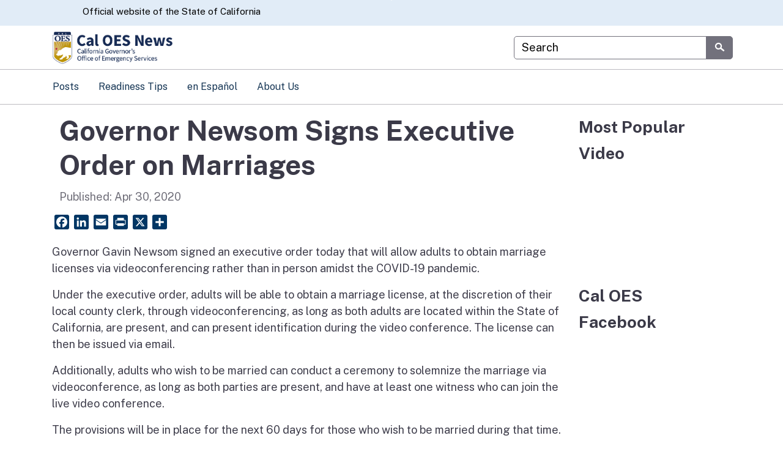

--- FILE ---
content_type: text/css
request_url: https://news.caloes.ca.gov/wp-content/plugins/incident_minimal-2.0.0/css/incident_public_styles.css?ver=6.8.3
body_size: -54
content:
/*#incident .inert { 
	pointer-events: none; 
	opacity: 0.5; }

#incident .active {
	pointer-events: auto; 
	opacity: 1;
} */

--- FILE ---
content_type: text/css
request_url: https://news.caloes.ca.gov/wp-content/themes/CAWeb-1.13.0/divi/extension/styles/style.min.css?ver=1.0.0
body_size: 668
content:
.et_pb_ca_card.et_pb_module .card-footer,.et_pb_ca_card.et_pb_module .card-header{padding:10px 15px}.et_pb_ca_card.et_pb_module .card-block{padding:15px}.et_pb_ca_github.et_pb_module ul li{list-style-type:none}.et_pb_module.et_pb_ca_fullwidth_panel .panel-body ol,.et_pb_module.et_pb_ca_fullwidth_panel .panel-body ul{padding-bottom:0;margin-bottom:0}.et_pb_module.et_pb_ca_panel .panel-body ol,.et_pb_module.et_pb_ca_panel .panel-body ul{padding-bottom:0;margin-bottom:0}.et_pb_module.et_pb_ca_post_list.general-list .event-item .description [id$=excerpt],.et_pb_module.et_pb_ca_post_list.news-list .news-item .info .description [id$=excerpt]{white-space:pre-line}.et_pb_module.et_pb_ca_post_list.events-list .event-item .info h5 a{color:#347ab7}.et_pb_module.et_pb_ca_post_list.news-list .news-item .thumbnail{width:auto}.et_pb_module.et_pb_ca_post_list.indent.news-list .info{padding-left:175px}.et_pb_module.et_pb_ca_post_list.profile-list .profile-item{min-height:105px}.et_pb_module.et_pb_ca_post_list.faqs-list .et_pb_toggle_close .panel-heading:before,.et_pb_module.et_pb_ca_post_list.faqs-list .et_pb_toggle_open .panel-heading:before{content:""}.et_pb_module.et_pb_ca_post_list.faqs-list .et_pb_toggle_close .panel-heading,.et_pb_module.et_pb_ca_post_list.faqs-list .et_pb_toggle_open .panel-heading{border-bottom:inherit}.et_pb_module.et_pb_ca_post_list.general-list .event-item h5 a:before{content:""}.profile-banner{background:url("/wp-content/themes/CAWeb/images/banner/banner-blank.png") no-repeat!important;background-size:100% 100%!important}.profile-banner .inner{background-size:contain!important}.profile-banner.round-image{background:unset!important;height:auto;border:none}.profile-banner .banner-subtitle{color:#333}.profile-banner-img-wrapper{height:90px;float:right;border-radius:50px;overflow:hidden}.profile-banner-wrapper a:hover{text-decoration:none}.et_pb_ca_fullwidth_section_carousel .carousel-media .item .preview-image{height:150px}.et_pb_ca_section_carousel .carousel-media .item .preview-image{height:150px}.et_pb_ca_fullwidth_section_footer.et_pb_module [class^=list-]{list-style-type:none!important}.et_pb_ca_section_footer_group.et_pb_module [class^=list-]{list-style-type:none!important}.et_pb_ca_fullwidth_section_primary.et_pb_module .col-md-4 img.img-responsive{width:100%}@media (max-width:991px){.et_pb_ca_fullwidth_section_primary .col-md-4 img.img-responsive{padding-bottom:10px}.et_pb_ca_fullwidth_section_primary.et_pb_module .col-md-4{float:none!important;padding-left:0;padding-right:0}}.et_pb_ca_fullwidth_section_primary{margin-bottom:0!important;padding:10px 0}.et_pb_ca_section_primary.et_pb_module{overflow:hidden}.et_pb_ca_section_primary.et_pb_module .col-md-4 img.img-responsive{width:100%}@media (max-width:991px){.et_pb_ca_section_primary .col-md-4 img.img-responsive{padding-bottom:10px}.et_pb_ca_section_primary.et_pb_module .col-md-4{float:none!important;padding-left:0;padding-right:0}}.et_pb_ca_section_primary{margin-bottom:0!important;padding:10px 0}.service-tile .teaser .title:hover,.service-tile:focus .teaser .title{color:#fdb81e!important}.service-tile-full.is-open .service-tile-panel{position:relative!important}.service-tile-panel{position:absolute!important}.service-tile-panel .section{background:#f5f5f5!important}.service-tile-panel .card{border:1px solid #ddd!important}

--- FILE ---
content_type: text/css
request_url: https://news.caloes.ca.gov/wp-content/uploads/sites/10/caweb-1.13.0-ext/css/news-custom-styles%201.0.12.css?ver=6.8.3
body_size: 812
content:
/* This resizes the rollup image to allow for a calepa-style blogroll 

@media only screen and (min-width: 981px) {
	.et_pb_posts .et_pb_post img,
	.et_pb_posts .et_overlay {
		width: 25%;
		height: 50% !important;
		margin-right: 4%;
		float: left;
	}
	.et_pb_posts .entry-title,
	.et_pb_posts .post-meta,
	.et_pb_posts .post-content { 
	    float: right; 
	    width: 50%; 
	}
	body.rtl .et_pb_posts .et_pb_post img,
	body.rtl .et_pb_posts .et_overlay {
		float: right;
		margin-left: 4%;
		margin-right: 0;
	}
	body.rtl .et_pb_posts .entry-title,
	body.rtl .et_pb_posts .post-meta,
	body.rtl .et_pb_posts .post-content { 
	    float: left; 
	}
}
*/
@media only screen and (min-width: 1080px) {
    .dt-blog .et_pb_post.has-post-thumbnail .entry-featured-image-url {
        float: left;
        width: 30%;
        margin-right: 4%;
    }
    .dt-blog .et_pb_post.has-post-thumbnail:not(.format-gallery) > .post-content {
        padding-left: 34%;
    }
}

/* colors for header, footer, main menu */

.first-level-link, .first-level-btn {
    color: #002855; }

.first-level-link>span[class^="ca-gov-icon"]:not(.carrot), .first-level-btn>span[class^="ca-gov-icon"]:not(.carrot) {
    color: #99a9bb; }

.utility-header {
    background: #002855;
    color: #ffffff; }

.global-footer {
    background: #002855; }

.nav-item:hover>a, .nav-item:hover .first-level-btn, .nav-item:hover .first-level-link, .nav-item:focus>a, .nav-item:focus .first-level-btn, .nav-item:focus .first-level-link, nav-item-search:hover>a, nav-item-search:hover .first-level-btn, nav-item-search:hover .first-level-link, nav-item-search:focus>a, nav-item-search:focus .first-level-btn, nav-item-search:focus .first-level-link {
    color: #002855;
}
.nav-item:hover>a>span[class^="ca-gov-icon"], .nav-item:hover .first-level-btn>span[class^="ca-gov-icon"], .nav-item:hover .first-level-link>span[class^="ca-gov-icon"]  { 
    color: #002855;
}

/* styles for podcast template */

#podcast-template .powerpress_player { display: none; }
#podcast-template .powerpress_links { display: none; }

/* font size bug fix */
body{
    font-size: 1.125rem !important;
}

/* dotted underline all links */
.main-primary a:link {
	text-decoration: underline dotted !important;
}

/* External link icon exceptions */  
.cagov-card .external-link-icon,  
.wp-block-button__link .external-link-icon,  
.footer-social-links a .external-link-icon,  
img ~ .external-link-icon,  
svg ~ .external-link-icon,  
.pdf-link-icon ~ .external-link-icon,  
.et_pb_image_wrap ~ .ca-gov-icon-external-link,  
.a2a_svg ~ .ca-gov-icon-external-link,
.addtoany_list a:not(.addtoany_special_service) > span.ca-gov-icon-external-link {  
  display: none;  
}

/* Fix for list with thumbnails */
body.archive article.has-post-thumbnail>a.thumbnail-link,
body.home article.has-post-thumbnail>a.thumbnail-link,
body.single article.has-post-thumbnail>a.thumbnail-link,
body:not(.divi-built).search article.has-post-thumbnail>a.thumbnail-link{
	float: left;
	height: 150px;
	padding-bottom: 15px;
	padding-right: 20px !important;
	width: 200px
}

--- FILE ---
content_type: text/javascript
request_url: https://news.caloes.ca.gov/wp-content/themes/CAWeb-1.13.0/divi/extension/includes/modules/github//github.js?ver=6.8.3
body_size: 1929
content:
window.addEventListener("load", (event) => {
    const slug = 'et_pb_ca_github';

    let githubModules = document.querySelectorAll(`.${slug}`);

    if( ! githubModules ){
        return;
    }

    githubModules.forEach( (githubModule) => {
        let {url, title, titleSize } = githubModule.dataset;
        let ul = document.createElement('UL');
        let pagination = document.createElement('DIV');

        ul.classList.add('pl-0');

        pagination.classList.add(`${slug}-pagination`, 'd-flex');
        
        // create title element if title exist.
        if( title ){
            titleSize = titleSize ?? 'H2';

            let titleElement = document.createElement(titleSize);

            titleElement.innerHTML = title;

            githubModule.append( titleElement );
        }

        githubModule.append(ul);
        githubModule.append(pagination);

        requestRepos(url, githubModule);
        //'<strong>No GitHub Repository Found</strong>'
        console.log( githubModule )

    })

    
    function requestRepos( url, container ){
        
        let {definitions, email, email_body} = container.dataset;

        // parse the definitions attribute
        definitions = JSON.parse(definitions);

        // get the ul and pagination elements.
        let ul = container.querySelector('UL');
        let pagination = ul.nextSibling;
        
        // clear the ul and pagination
        ul.innerHTML = '';
        pagination.innerHTML = '';

        // make the request for the specific url
        $.get(url , function(repos, status, xhr) {
            // if repose exists.
            if( repos.length  ){
                repos.forEach(repo => {
                    let li = document.createElement('LI');

                    definitions.forEach( (def, i) => {
                        // we only render if definition is on
                        // we skip 1 since its more a question 
                        if( 'on' === def && 1 !== i ){
                            // element for definition
                            let e = document.createElement('P');

                            /**
                             * definition position
                             * Based on the definitions Module Field Setting
                             * 
                             * 0 - Project Title
                             * 1 - Add Link to repositories (Public Repositories Only)
                             * 2 - Description
                             * 3 - Fork
                             * 4 - Creation Date
                             * 5 - Updated Date
                             * 6 - Language
                             */
                            switch( i ){
                                case 0: // Project Title
                                    e = document.createElement('H3');

                                    // if not adding link or if repo is private
                                    if ( 'on' !== definitions[1] || repo.private ) {
                                        e.innerHTML = repo.name;
                                    // add link if set
                                    } else if ( 'on' === definitions[1] ) {
                                        let repoLink = document.createElement('A');
                                        repoLink.setAttribute('href', repo.html_url);
                                        repoLink.setAttribute('target', '_blank');
                                        repoLink.innerHTML = repo.name;
            
                                        e.append(repoLink);
                                    }
                                    break;
                            
                                case 2: // Description
                                    if( repo.description ){
                                        e.innerHTML = `Project Description: ${repo.description}`;
                                    }
                                    break;
                                case 3: // Fork
                                    e.innerHTML = `Project forked by another organization: ${! repo.fork.length ? 'False' : 'True'}`;
                                    break;
                                case 4: // Created At
                                    e.innerHTML = `Created on: ${ new Date(repo.created_at).toLocaleDateString()  }`;
                                    break;
                                case 5: // Updated At
                                    e.innerHTML = `Updated on: ${ new Date(repo.updated_at).toLocaleDateString()  }`;
                                    break;
                                case 6: // Language
                                    if( repo.language ){
                                        e.innerHTML = `Language: ${repo.language}`;
                                    }
                                    break;

                            }

                            li.append(e)
                        }
                        
                    })

                    if( email && repo.private ){
                        let privateNotice = document.createElement('P');
                        let privatEmail = document.createElement('A');
                        
                        privatEmail.classList.add('btn', 'btn-default');
                        privatEmail.setAttribute( 'href', `mailto:${email}?subject=${repo.full_name} Repository Access Request&body=${email_body}` );
                        privatEmail.innerHTML = 'Request Access';

                        privateNotice.innerHTML = '* This is a Private Repository ';
                        privateNotice.append( privatEmail );

                        li.append( privateNotice );

                    }

                    ul.append(li)
                });

         
                const linkResponse = xhr.getResponseHeader('link');

                if( ! linkResponse ){
                    return;
                }

                let prevLinks = document.createElement('DIV');
                let nextLinks = document.createElement('DIV');

                prevLinks.classList.add('flex-fill');

                linkResponse.split(',').forEach((data) => {
                    // split the data at the semi colon,
                    // 0 element has the url, 1 has the relationship.
                    let links = data.split(';');
                    let linkUrl = links[0].substring(links[0].indexOf('https'), links[0].length - 1);

                    // the relationship attribute lets us kno if it's first, prev, next, last.
                    let rel = links[1].substring(links[1].indexOf('"') + 1, links[1].lastIndexOf('"'));

                    // create link
                    let link = document.createElement('A');

                    link.classList.add('fs-4', 'me-3', 'cursor-pointer');
                    link.innerHTML = rel.charAt(0).toUpperCase() + rel.substring( 1 );
                    link.setAttribute('rel', rel );
                    link.setAttribute('data-url', linkUrl );
                    link.setAttribute('data-definitions', JSON.stringify(definitions) );
                    link.setAttribute('data-email', email );
                    link.addEventListener('click', ({target}) => {
                        let u = target.dataset.url;

                        requestRepos( u, target.parentElement.parentElement.parentElement );
                    });

                    // We want the pagination display in the appropriate order
                    // the way we concatenate first and prev is different due to the order the API sends the links
                    switch( rel ){
                        case 'first':
                            link.innerHTML = `<< ${link.innerHTML}`
                            prevLinks.prepend(link);
                            break;
                        case 'prev':
                            link.innerHTML = `< ${link.innerHTML}`
                            prevLinks.append(link);
                            break;
                        case 'next':
                            link.innerHTML = `${link.innerHTML} >`;
                            nextLinks.prepend(link);
                            break;
                        case 'last':
                            link.innerHTML = `${link.innerHTML} >>`;
                            nextLinks.append(link);
                            break;
                    }
                    
                })

                pagination.append(prevLinks, nextLinks );

            }else{
                ul.append('<li>No Repositories Found</li>')
            }

            
        });
    }

});


--- FILE ---
content_type: text/javascript
request_url: https://news.caloes.ca.gov/wp-content/themes/CAWeb-1.13.0/build/caweb-core.min.js?ver=6.8.3
body_size: 3586
content:
(()=>{var e={5893:()=>{jQuery(document).ready((function(e){var t=e('button:not(.first-level-btn)[role="button"]');t.length&&t.each((function(t,n){e(n).removeAttr("role")}))}))},3118:()=>{jQuery(document).ready((function(e){var t=e("div").filter((function(){return this.className.match(/\bet_pb_blog_\d\b/)}));t.length&&t.each((function(t,n){blog=e(n).find("article"),blog.each((function(t){b=e(blog[t]),title=b.children(".entry-title").text(),b.attr("aria-label",title),read_more=b.children(".post-content").children(".more-link:last-child"),read_more.length&&read_more.append('<span class="sr-only">'+title+"</span>")}))}))}))},6957:()=>{jQuery(document).ready((function(e){var t=e("div.et_pb_blurb");t.length&&t.each((function(t,n){var a=e(n).find(".et_pb_module_header"),r=a.length?e(a).children("a").length?e(a).children("a")[0].innerText:a[0].innerText:"",o=e(n).find(".et_pb_main_blurb_image"),i=e(o).find("a");o.length&&i.length&&e(i).attr("title",r),e(n).children("a").on("focusin",(function(){e(this).parent().css("outline","#2ea3f2 solid 2px")})),e(n).children("a").on("focusout",(function(){e(this).parent().css("outline","0")}))}))}))},3902:()=>{jQuery(document).ready((function(e){var t=e("a.et_pb_button");t.length&&t.each((function(t,n){e(n).addClass("no-underline"),""!==e(n).attr("data-icon")&&e(n).addClass("et_pb_custom_button_icon")}))}))},1400:()=>{jQuery(document).ready((function(e){var t=e('a[href^="#"]:not([href="#"])');t.length&&t.each((function(t,n){e(n).addClass("et_smooth_scroll_disabled")}))}))},8949:()=>{jQuery(document).ready((function(e){var t=e("section").filter((function(){return this.className.match(/\bet_pb_fullwidth_header_\d\b/)}));t.length&&t.each((function(t,n){more_buttons=e(n).find(".et_pb_more_button"),more_buttons.each((function(t){m=e(more_buttons[t]),m.addClass("no-underline")}))}))}))},4914:()=>{jQuery(document).ready((function(e){var t=e("div").filter((function(){return this.className.match(/\bet_pb_gallery\b/)}));t.length&&t.each((function(t,n){e(n).find(".et_pb_gallery_image img").each((function(t,n){e(n).attr("alt",e(n).parent().attr("title"))}))}))}))},8004:(e,t,n)=>{n(3118),n(6957),n(3902),n(1400),n(8949),n(4914),n(7347),n(7158),n(7655),n(9735),n(3575)},7347:()=>{jQuery(document).ready((function(e){var t=e("div").filter((function(){return this.className.match(/\bet_pb_team_member_\d\b/)}));t.length&&t.each((function(t,n){person_name=e(n).find(".et_pb_module_header").html(),social_links=e(n).find(".et_pb_member_social_links li a"),social_links.each((function(t,n){social=e(n).html().replace("<span>","").replace("</span>",""),e(n).attr("title",social+" Profile for "+person_name)}))}))}))},7158:()=>{jQuery(document).ready((function(e){var t=e("form.et_pb_searchform"),n=e("#et-boc.et-boc");t.length&&t.each((function(t,n){var a=e(n).find('input[name="s"]'),r=e(n).find("label");e(n).attr("aria-label","Divi Search Form "+t),e(a).attr("id","divi-search-module-form-input-"+t),e(r).attr("for","divi-search-module-form-input-"+t)})),n.length&&n.each((function(t,n){t&&e(n).attr("id",e(n).attr("id")+"-"+t)}))}))},7655:()=>{jQuery(document).ready((function(e){var t=e("div").filter((function(){return this.className.match(/\bet_pb_slider\b|\bet_pb_fullwidth_slider\d\b/)}));t.length&&t.each((function(t,n){e(n).find(".et_pb_slide").each((function(t,n){title=e(n).find(".et_pb_slide_title a"),title.addClass("no-underline")})),e(n).find(".et-pb-slider-arrows").each((function(t,n){var a=e(n).find("a.et-pb-arrow-prev"),r=e(n).find("a.et-pb-arrow-next");a.addClass("no-underline"),a.attr("title","Previous Arrow"),a.find("span").addClass("sr-only"),r.addClass("no-underline"),r.attr("title","Next Arrow"),r.find("span").addClass("sr-only")})),e(n).find(".et-pb-controllers a").each((function(t,n){e(n).val("Slide "+e(n).val())}))}))}))},9735:()=>{jQuery(document).ready((function(e){var t=e("div").filter((function(){return this.className.match(/\bet_pb_tabs_\d\b/)}));t.length&&setTimeout((function(){t.each((function(t,n){var a=e(n).find(".et_pb_tabs_controls");e(a).attr("role","tablist")}))}),100)}))},3575:()=>{jQuery(document).ready((function(e){var t=e("div.et_pb_video"),n=e("div").filter((function(){return this.className.match(/\bet_pb_video_slider_\d\b/)}));t.length&&t.each((function(t,n){var a=e(n).find("iframe");a.attr("title","Divi Video Module IFrame "+(t+1)),e(a).removeAttr("frameborder"),e(a).attr("id","fitvid"+(t+1));var r=e(a).attr("src");e(a).attr("src",r+"&amp;rel=0")})),n.length&&n.each((function(t,n){e(n).find(".et_pb_slide").each((function(t,a){play_button=e(a).find(".et_pb_video_play"),carousel_play=e(n).find(".et_pb_carousel_item.position_"+(t+1)).find(".et_pb_video_play"),e(play_button).addClass("no-underline"),e(play_button).attr("title","Play Video "+(t+1)),carousel_play.length&&(e(carousel_play).addClass("no-underline"),e(carousel_play).attr("title","Play Video "+(t+1)))}))}))}))},9866:()=>{jQuery(document).ready((function(e){var t=e('a[href="#main-content"]');1<t.length&&t.each((function(t,n){e(e(n).parent().parent()).is("header")||e(n).remove()}))}))},6384:()=>{jQuery(document).ready((function(e){e(window).on("load",(function(){var t=e("#a2apage_sm_ifr");t.length&&t.each((function(t,n){var a;e(a=n).removeAttr("frameborder"),e(a).removeAttr("scrolling"),e(a).removeAttr("allowtransparency"),e(a).removeAttr("allowfullscreen")}))}))}))},3771:()=>{jQuery(document).ready((function(e){e(window).on("load",(function(){var t=e("iframe.mailmunch-embedded-iframe");t.length&&(t.each((function(t,n){var a;e(n).attr("title","Constant Contact by MailMunch IFrame"),e(a=n).removeAttr("frameborder"),e(a).removeAttr("scrolling"),e(a).removeAttr("allowtransparency"),e(a).removeAttr("allowfullscreen")})),setTimeout((function(){var t=e('img[src^="//analytics.mailmunch.co/event"');e(t).attr("alt","")}),1e3))}))}))},8092:()=>{jQuery(document).ready((function(e){var t=e('#tribe-bar-form span[role="none"], #tribe-bar-form li[role="option"]');t.length&&t.each((function(t,n){e(n).removeAttr("role","")}));var n=e(".tribe-events-calendar"),a=e(".tribe-events-notices"),r=e(".tribe-events-othermonth.tribe-events-past div");function o(e){return e=e.match(/rgb\((\d+),\s*(\d+),\s*(\d+)\)/),"#"+("0"+parseInt(e[1],10).toString(16)).slice(-2)+("0"+parseInt(e[2],10).toString(16)).slice(-2)+("0"+parseInt(e[3],10).toString(16)).slice(-2)}n.length&&n.each((function(t,n){var a=e(n).find("thead tr th"),r=e(n).find("tbody tr td.tribe-events-thismonth.tribe-events-future div"),i=e(n).find("tbody tr td.tribe-events-thismonth.tribe-events-past div");"#666666"==o(e(a[0]).css("background-color"))?(a.each((function(t,n){e(n).css("background-color","#dddddd")})),r.each((function(t,n){e(n).css("background-color","#f7f7f7"),e(n).css("color","#707070")}))):"#dddddd"==o(e(a[0]).css("background-color"))&&i.each((function(t,n){e(n).css("color","#333333")}))})),a.length&&a.each((function(t,n){e(n).css("color","#307185")})),r.length&&r.each((function(t,n){e(n).css("color","#707070")})),e(window).on("load",(function(){var t=e(".tribe-events-venue-map").find("iframe");t.length&&t.each((function(t,n){var a;e(n).attr("title","The Events Calendar Event Map"),e(a=n).removeAttr("frameborder"),e(a).removeAttr("scrolling"),e(a).removeAttr("allowtransparency"),e(a).removeAttr("allowfullscreen")}))}))}))},4430:()=>{jQuery(document).ready((function(e){var t=e('iframe[src^="https://calendar.google.com/calendar/embed"]');t.length&&t.each((function(n,a){var r;e(r=a).removeAttr("frameborder"),e(r).removeAttr("scrolling"),e(r).removeAttr("allowtransparency"),e(r).removeAttr("allowfullscreen"),title=t.length>1?"Google Calendar Embed "+(n+1):"Google Calendar Embed",e(a).attr("title",title)}))}))},2579:()=>{jQuery(document).ready((function(e){function t(t){e(t).removeAttr("frameborder"),e(t).removeAttr("scrolling"),e(t).removeAttr("allowtransparency"),e(t).removeAttr("allowfullscreen")}e(window).on("load",(function(){var n=e('textarea[id^="g-recaptcha-response"]');n.length&&n.each((function(t,n){e(n).attr("aria-label","Google Recaptcha Response")}));var a=e('input[name="g-recaptcha-hidden"]');a.length&&a.each((function(t,n){e(n).attr("aria-label","Google Recaptcha Hidden Response")}));var r=e(".g-recaptcha iframe, .grecaptcha-logo iframe");r.length&&r.each((function(n,a){e(a).attr("title","Google Recaptcha"),t(a)})),setTimeout((function(){var n=e('iframe[title="recaptcha challenge"]');n.length&&n.each((function(e,n){t(n)}))}),1e3)}))}))},5150:(e,t,n)=>{n(6384),n(3771),n(8092),n(4430),n(2579),n(8720),n(9251),n(8074),n(7703),n(1476)},8720:()=>{jQuery(document).ready((function(e){var t=e("#mc-embedded-subscribe-form");t.length&&t.each((function(t,n){var a=e(n).find("input").filter((function(){return!e(this).attr("class")&&!e(this).attr("id")})),r=e(n).find(".mc-field-group.input-group");e(a).attr("aria-label","Do not fill this, do not remove or risk form bot signups"),r.each((function(t,n){e(n).find('input[type="radio"]').length?(e(n).attr("role","radiogroup"),e(n).attr("aria-label","MailChimp Radio Button Group")):e(n).find('input[type="checkbox"]').length&&(e(n).attr("role","group"),e(n).attr("aria-label","MailChimp Checkbox Group"))})),e(n).find("input").each((function(t,n){e(n).removeAttr("aria-invalid")}))}))}))},9251:()=>{jQuery(document).ready((function(e){setTimeout((function(){var t=e(".mailpoet_recaptcha_container iframe");t.length&&t.each((function(t,n){var a;e(n).attr("title","MailPoet Recaptcha"),e(a=n).removeAttr("frameborder"),e(a).removeAttr("scrolling"),e(a).removeAttr("allowtransparency"),e(a).removeAttr("allowfullscreen")}))}),1e3)}))},8074:()=>{jQuery(document).ready((function(e){var t=e(".responsive-tabs-wrapper .responsive-tabs");if(t.length){function n(t){var n=e(t).attr("aria-controls"),a=e("#"+n);e(a).focus(),e(a).on("keydown",(function(n){n.shiftKey&&9==n.keyCode&&e(t).next().focus()}))}e(t).find("ul.responsive-tabs__list li").each((function(t,a){e(a).attr("aria-label",e(a).html()),e(a).on("keyup",(function(e){13==e.keyCode&&n(a)})),e(a).on("click",(function(){n(a)}));var r=e(a).attr("aria-controls");e("#"+r).attr("tabindex","0")}))}}))},7703:()=>{jQuery(document).ready((function(e){var t=e(".dataTables_filter");t.length&&t.each((function(t,n){var a=e(n).find("label"),r=e(n).find("input");e(a).attr("for",e(r).attr("aria-controls")+"-search"),e(r).attr("id",e(r).attr("aria-controls")+"-search")})),setTimeout((function(){var t=e('table[id^="tablepress-"] thead tr th');if(t.length){function n(){t.each((function(t,n){null==e(n).attr("aria-sort")&&e(n).attr("aria-sort","none")}))}n(),t.each((function(t,a){e(a).on("click",n)}))}var a=e(".dataTables_paginate .paginate_button");a.length&&a.each((function(t,n){e(n).attr("href","#")}))}),500)}))},1476:()=>{var e=document.querySelectorAll('.wpforms-submit[aria-live="assertive"]'),t=document.querySelector('div[id^="wpforms-confirmation-"] p');e.length&&e.forEach((e=>{e.ariaAtomic=!0})),null!==t&&(t.tabIndex=0,t.focus())},6070:()=>{jQuery(document).ready((function(e){function t(t){e(t).removeAttr("frameborder"),e(t).removeAttr("scrolling"),e(t).removeAttr("allowtransparency"),e(t).removeAttr("allowfullscreen")}e(window).on("load",(function(){var n=e('iframe[id^="twitter-widget-"], iframe[src^="https://platform.twitter.com"]');n.length&&(n.each((function(e,n){t(n)})),setTimeout((function(){t(e('iframe[id="rufous-sandbox"]'))}),1e3))}))}))},8299:()=>{jQuery(document).ready((function(e){e(".settings-links button[data-target='#locationSettings']").removeAttr("role")}))},6795:()=>{jQuery(document).ready((function(e){window.__gcse={callback:function(){var t=e("#head-search"),n=t.find(".gsc-input"),a=e(".search-results-container"),r=e("body");e("input.gsc-search-button").before("<span class='ca-gov-icon-search search-icon' aria-hidden='true'></span>"),n.on("click",(function(){r.addClass("active-search"),t.addClass("active"),a.addClass("visible"),e("#navigation").addClass("mobile-closed"),e(window).scroll(),e.event.trigger("cagov.searchresults.show"),t.addClass("search-freeze-width")})),n.blur((function(){t.removeClass("search-freeze-width")})),e("div.gsc-clear-button").on("click",(function(){r.removeClass("active-search"),t.removeClass("active"),a.removeClass("visible"),e(window).scroll(),e.event.trigger("cagov.searchresults.hide")}))}}}))},4812:()=>{jQuery(document).ready((function(e){function t(){dataLayer.push(arguments)}window.dataLayer=window.dataLayer||[],t("js",new Date),t("config","UA-3419582-2",{cookie_flags:"secure;samesite=lax;domain="}),t("config","G-69TD0KNT0F",{cookie_flags:"secure;samesite=lax;domain="}),void 0!==args.caweb_multi_ga&&t("config",args.caweb_multi_ga,{cookie_flags:"secure;samesite=lax;domain="}),void 0!==args.caweb_multi_ga4&&t("config",args.caweb_multi_ga4,{cookie_flags:"secure;samesite=lax;domain="}),void 0!==args.ca_google_analytic_id&&t("config",args.ca_google_analytic_id,{cookie_flags:"secure;samesite=lax;domain="}),void 0!==args.ca_google_analytic4_id&&t("config",args.ca_google_analytic4_id,{cookie_flags:"secure;samesite=lax;domain="})}))}},t={};function n(a){var r=t[a];if(void 0!==r)return r.exports;var o=t[a]={exports:{}};return e[a](o,o.exports,n),o.exports}n(6795),n(4812),jQuery(document).ready((function(e){e("header.fixed + #signup-content").length&&e("header.fixed + #signup-content").css("padding-top",e("header.fixed").outerHeight()),window.et_pb_smooth_scroll=function(t,n,a,r){var o=e(window).width();e("header").hasClass("fixed")&&o>768?$menu_offset=e("#header").outerHeight()-1:$menu_offset=-1,e("#wpadminbar").length&&o>600&&($menu_offset+=e("#wpadminbar").outerHeight()),$scroll_position=n?0:t.offset().top-$menu_offset,void 0===r&&(r="swing");var i="skip-to-content"===e(t).attr("id");$scroll_position<220&&!i?$scroll_position-=36:i&&($scroll_position=0),e("html, body").animate({scrollTop:$scroll_position},a,r)},window.et_pb_toggle_nav_menu=()=>{}})),n(8004),n(5150),n(5893),n(9866),n(6070),n(8299)})();

--- FILE ---
content_type: text/javascript
request_url: https://news.caloes.ca.gov/wp-content/plugins/hcaptcha-for-forms-and-more/assets/js/hcaptcha-divi-email-optin.min.js?ver=4.19.0
body_size: 1777
content:
(()=>{"use strict";var t={2981:(t,e,r)=>{function n(t){return n="function"==typeof Symbol&&"symbol"==typeof Symbol.iterator?function(t){return typeof t}:function(t){return t&&"function"==typeof Symbol&&t.constructor===Symbol&&t!==Symbol.prototype?"symbol":typeof t},n(t)}function a(t,e){return function(t){if(Array.isArray(t))return t}(t)||function(t,e){var r=null==t?null:"undefined"!=typeof Symbol&&t[Symbol.iterator]||t["@@iterator"];if(null!=r){var n,a,o,i,c=[],u=!0,l=!1;try{if(o=(r=r.call(t)).next,0===e){if(Object(r)!==r)return;u=!1}else for(;!(u=(n=o.call(r)).done)&&(c.push(n.value),c.length!==e);u=!0);}catch(t){l=!0,a=t}finally{try{if(!u&&null!=r.return&&(i=r.return(),Object(i)!==i))return}finally{if(l)throw a}}return c}}(t,e)||function(t,e){if(t){if("string"==typeof t)return o(t,e);var r={}.toString.call(t).slice(8,-1);return"Object"===r&&t.constructor&&(r=t.constructor.name),"Map"===r||"Set"===r?Array.from(t):"Arguments"===r||/^(?:Ui|I)nt(?:8|16|32)(?:Clamped)?Array$/.test(r)?o(t,e):void 0}}(t,e)||function(){throw new TypeError("Invalid attempt to destructure non-iterable instance.\nIn order to be iterable, non-array objects must have a [Symbol.iterator]() method.")}()}function o(t,e){(null==e||e>t.length)&&(e=t.length);for(var r=0,n=Array(e);r<e;r++)n[r]=t[r];return n}function i(t,e){for(var r=0;r<e.length;r++){var n=e[r];n.enumerable=n.enumerable||!1,n.configurable=!0,"value"in n&&(n.writable=!0),Object.defineProperty(t,c(n.key),n)}}function c(t){var e=function(t,e){if("object"!=n(t)||!t)return t;var r=t[Symbol.toPrimitive];if(void 0!==r){var a=r.call(t,e||"default");if("object"!=n(a))return a;throw new TypeError("@@toPrimitive must return a primitive value.")}return("string"===e?String:Number)(t)}(t,"string");return"symbol"==n(e)?e:e+""}function u(t){var e;if(!t)return"";var r;return String("value"in t?null!==(r=t.value)&&void 0!==r?r:"":null!==(e=t.getAttribute("value"))&&void 0!==e?e:"")}r.d(e,{d:()=>l});var l=function(){function t(){!function(t,e){if(!(t instanceof e))throw new TypeError("Cannot call a class as a function")}(this,t),this.params=null}return e=t,n=[{key:"checkAction",value:function(t,e,r){return this.getAction(t,e)===r}},{key:"getAction",value:function(t,e){var r,n=null!==(r=t.data)&&void 0!==r?r:"";if("string"!=typeof n)return"";var a=n.startsWith("?")?n.slice(1):n;try{this.params=new URLSearchParams(a)}catch(t){this.params=new URLSearchParams}return this.params.get(e)}},{key:"addHCaptchaData",value:function(e,r,n,o){if(t.checkAction(e,"action",r)){for(var i=t.getHCaptchaData(o,n),c="",u=0,l=Object.entries(i);u<l.length;u++){var f=a(l[u],2),s=f[0],h=f[1];this.params.has(s)||(c+="&".concat(s,"=").concat(h))}e.data+=c}}},{key:"getHCaptchaData",value:function(t,e){for(var r,n,a=(n=t)?n.jquery||Array.isArray(n)?n[0]||document:n:document,o=null!=a&&a.querySelector?a.querySelector('input[id^="hcap_hp_"]'):null,i={},c=0,l=["h-captcha-response","hcaptcha-widget-id",e,null!==(r=null==o?void 0:o.getAttribute("name"))&&void 0!==r?r:"","hcap_hp_sig","hcap_fst_token"];c<l.length;c++){var f=l[c];if(f){var s=null!=a&&a.querySelector?a.querySelector('[name="'.concat(f,'"]')):null;i[f]=u(s)}}return i}},{key:"installFetchEvents",value:function(){if("undefined"!=typeof window&&"function"==typeof window.fetch&&!window.__hcapFetchWrapped){var t;t=window.fetch,window.fetch=function(){for(var e=arguments.length,r=new Array(e),n=0;n<e;n++)r[n]=arguments[n];try{window.dispatchEvent(new CustomEvent("hCaptchaFetch:before",{detail:{args:r}}))}catch(t){}var a=t.apply(void 0,r);return a.then(function(t){try{window.dispatchEvent(new CustomEvent("hCaptchaFetch:success",{detail:{args:r,response:t.clone()}}))}catch(t){}}).catch(function(t){try{window.dispatchEvent(new CustomEvent("hCaptchaFetch:error",{detail:{args:r,error:t}}))}catch(t){}}).finally(function(){try{window.dispatchEvent(new CustomEvent("hCaptchaFetch:complete",{detail:{args:r}}))}catch(t){}}),a};try{Object.defineProperty(window,"__hcapFetchWrapped",{value:!0,configurable:!0})}catch(t){window.__hcapFetchWrapped=!0}}}}],(r=null)&&i(e.prototype,r),n&&i(e,n),Object.defineProperty(e,"prototype",{writable:!1}),e;var e,r,n}()}},e={};function r(n){var a=e[n];if(void 0!==a)return a.exports;var o=e[n]={exports:{}};return t[n](o,o.exports,r),o.exports}r.d=(t,e)=>{for(var n in e)r.o(e,n)&&!r.o(t,n)&&Object.defineProperty(t,n,{enumerable:!0,get:e[n]})},r.o=(t,e)=>Object.prototype.hasOwnProperty.call(t,e);var n,a=r(2981);(n=jQuery).ajaxPrefilter(function(t){var e=n(document.activeElement).closest("form");e=e.length?e:n(".et_pb_newsletter_form form"),a.d.addHCaptchaData(t,"et_pb_submit_subscribe_form","hcaptcha_divi_email_optin_nonce",e)}),n(document).on("ajaxSuccess",function(t,e,r){"et_pb_submit_subscribe_form"===new URLSearchParams(r.data).get("action")&&window.hCaptchaBindEvents()})})();

--- FILE ---
content_type: application/javascript
request_url: https://static.addtoany.com/menu/svg/icons/flickr.js
body_size: -459
content:
!function(c){"object"==typeof c&&"object"==typeof c.svg&&"function"==typeof c.svg.add&&c.svg.add({flickr:'<path fill="#fff" d="M23 22a6 6 0 1 0 0-12 6 6 0 0 0 0 12M9 22a6 6 0 1 0 0-12 6 6 0 0 0 0 12"/>'})}(a2a)